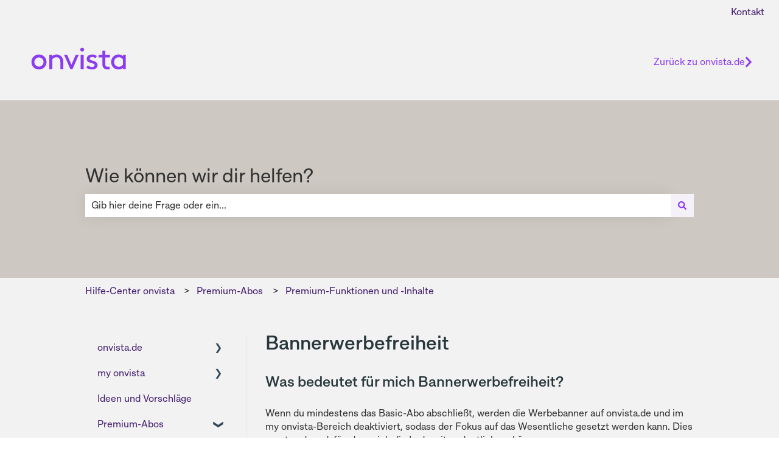

--- FILE ---
content_type: image/svg+xml
request_url: https://hilfe.onvista.de/hubfs/onvista-Logo-Hubspot-2025-08-21.svg
body_size: 889
content:
<svg width="242" height="71" viewBox="0 0 242 71" fill="none" xmlns="http://www.w3.org/2000/svg">
<g clip-path="url(#clip0_4644_7734)">
<path d="M113.425 26.0969H108.585V49.9289H113.425V26.0969ZM47.5611 38.0129C47.5611 42.1804 44.1676 45.5581 39.9805 45.5581C35.7934 45.5581 32.3999 42.1804 32.3999 38.0129C32.3999 33.8454 35.7934 30.4677 39.9805 30.4677C44.1676 30.4677 47.5611 33.8454 47.5611 38.0129ZM52.4631 38.0129C52.4631 31.1517 46.8739 25.5908 39.9826 25.5908C33.0913 25.5908 27.5 31.1517 27.5 38.0129C27.5 44.8741 33.0871 50.435 39.9805 50.435C46.8739 50.435 52.4631 44.8741 52.4631 38.0129ZM75.1411 49.9289H79.9792V38.267C79.9792 34.1609 79.1643 31.7256 77.6367 29.7985C75.5985 27.2129 72.4412 25.5908 68.9264 25.5908C65.4116 25.5908 63.018 27.1621 61.7436 28.3797V26.0969H57.0565V49.9289H61.8968V33.551C63.3244 31.8272 65.6158 30.1543 68.7732 30.1543C70.7604 30.1543 72.5943 31.067 73.7156 32.4858C74.5815 33.551 75.1411 34.9698 75.1411 38.0129V49.9289ZM95.0617 49.9289L105.455 26.0969H100.464L93.3831 42.3223L86.3024 26.0969H81.3111L91.7044 49.9289H95.0617ZM114.189 17.6284C114.189 15.8538 112.763 14.435 110.978 14.435C109.193 14.435 107.819 15.8538 107.819 17.6284C107.819 19.403 109.195 20.771 110.978 20.771C112.761 20.771 114.189 19.403 114.189 17.6284ZM123.337 32.7886C123.337 30.9124 125.325 29.7964 127.667 29.7964C129.603 29.7964 131.335 30.5566 132.812 31.6726L135.307 28.2251C133.422 26.7046 130.875 25.5886 127.361 25.5886C123.082 25.5886 118.497 27.9202 118.497 33.0428C118.497 36.3886 121.095 38.2141 123.999 39.1776C127.514 40.3444 131.488 40.4969 131.488 43.2329C131.488 45.1091 129.399 46.2251 127.31 46.2251C124.916 46.2251 122.469 45.3124 120.229 43.5886L117.733 47.1378C120.382 49.2682 123.593 50.4329 127.412 50.4329C132.099 50.4329 136.326 47.6439 136.326 43.1312C136.326 38.2119 131.386 36.539 127.616 35.5755C125.222 34.9677 123.337 34.4086 123.337 32.7865M149.02 41.5578V30.4021H156.662V26.0926H149.02V19.5004H144.179V26.0926H138.067V30.4021H144.179V41.3037C144.179 43.8894 144.69 46.0705 146.115 47.6418C147.643 49.3656 149.886 50.4308 152.89 50.4308C154.264 50.4308 155.743 50.2275 156.66 49.9246L155.692 45.5644C154.979 45.7677 153.756 45.8694 153.043 45.8694C151.768 45.8694 150.394 45.4141 149.732 44.6009C149.122 43.8915 149.02 42.8263 149.02 41.5578ZM177.974 42.4705C176.344 44.6496 173.849 45.8672 171.402 45.8672C166.766 45.8672 163.455 42.2672 163.455 38.0086C163.455 33.7501 166.513 30.1501 171.149 30.1501C174.053 30.1501 176.497 31.6197 177.974 33.5468V42.4705ZM182.814 49.9246V26.0969H178.127V28.2781C175.936 26.4018 173.338 25.5908 170.638 25.5908C168.396 25.5908 166.411 26.1477 164.779 27.1112C161.162 29.2416 158.615 33.2461 158.615 38.0129C158.615 42.7797 161.111 46.7334 164.728 48.8637C166.357 49.8272 168.6 50.435 170.738 50.435C173.591 50.435 176.189 49.4715 178.125 47.7477V49.9289L182.814 49.9246Z" fill="#8C3CF0"/>
</g>
<defs>
<clipPath id="clip0_4644_7734">
<rect width="155.314" height="36" fill="white" transform="translate(27.5 14.435)"/>
</clipPath>
</defs>
</svg>
